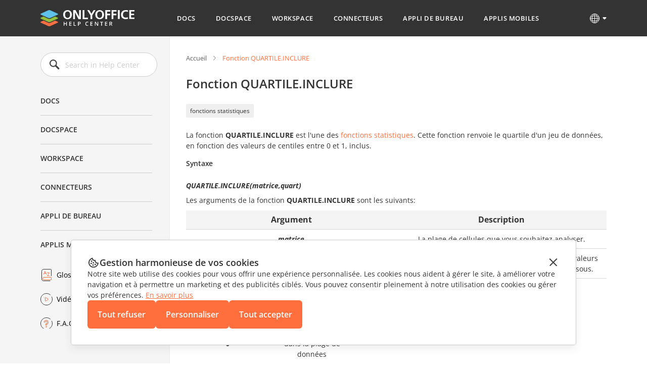

--- FILE ---
content_type: application/javascript; charset=UTF-8
request_url: https://helpcenter.onlyoffice.com/_next/static/chunks/278-375a06fcf927db21.js
body_size: 2630
content:
"use strict";(self.webpackChunk_N_E=self.webpackChunk_N_E||[]).push([[278],{2278:function(n,e,l){l.d(e,{Z:function(){return I}});var t=l(5893),i=l(7294),a=l(7297),r=l(7379),o=l(7278),s=l(9265);function c(){let n=(0,a.Z)(["\n  .section-page {\n    display: flex;\n  }\n\n  .wrapper-description {\n    &:not(:last-child) {\n      margin-bottom: 24px;\n    }\n\n    a {\n      color: ",";\n\n      &:hover {\n        text-decoration: none;\n      }\n    }\n  }\n\n  .category-items {\n    margin: 24px 0 0 0;\n\n    .category-item {\n      &:not(:last-child) {\n        margin-bottom: 24px;\n      }\n    }\n  }\n\n  .category-articles {\n    display: flex;\n    flex-wrap: wrap;\n    gap: 16px 32px;\n    list-style-type: none;\n\n    &:not(:last-child) {\n      margin-bottom: 24px;\n    }\n\n    a {\n      display: flex;\n      align-items: center;\n      color: ",";\n      text-decoration: underline;\n\n      img {\n        margin-right: 8px;\n        width: 16px;\n        height: 16px;\n        object-fit: contain;\n      }\n\n      &:hover {\n        text-decoration: none;\n      }\n    }\n  }\n"]);return c=function(){return n},n}let d=(0,r.ZP)(o.Z).withConfig({componentId:"sc-b10834d5-0"})(c(),s.Z.orangeMain,s.Z.orangeMain);var u=l(1311),m=l(653),p=l(5885),g=l(2404),v=l(7578),x=l(9157),h=l(2032),f=l(2556),y=l(9516);function j(){let n=(0,a.Z)(["\n  display: flex;\n  flex-direction: column;\n  border-radius: 3px;\n  padding: 32px;\n  box-shadow: 0px 7px 25px 0px rgba(85, 85, 85, 0.15);\n  scroll-margin-top: 24px;\n\n  .category-item-title {\n    display: flex;\n    align-items: center;\n    color: ",";\n\n    &:not(:last-child) {\n      margin-bottom: 32px;\n    }\n\n    img {\n      margin-right: 16px;\n      object-fit: contain;\n    }\n\n    a {\n      display: flex;\n      align-items: center;\n      transition: color 0.3s;\n\n      &:hover {\n        color: ",";\n      }\n    }\n  }\n\n  .category-item-top-links {\n    display: flex;\n    align-items: center;\n    flex-wrap: wrap;\n    gap: 16px 32px;\n    border-bottom: 1px solid ",";\n    padding-bottom: 16px;\n    margin: 0 0 16px;\n    list-style-type: none;\n\n    img {\n      margin-right: 8px;\n      width: 16px;\n      height: 16px;\n      object-fit: contain;\n    }\n\n    a {\n      display: flex;\n      align-items: center;\n      color: ",";\n\n      &:hover {\n        text-decoration: underline;\n      }\n    }\n  }  \n\n  .category-item-subtitle {\n    margin-bottom: 16px;\n    font-size: 14px;\n    font-weight: 600;\n    line-height: 19px;\n  }\n\n  .category-item-wrapper {\n    display: grid;\n    grid-template-columns: repeat(2, 1fr);\n    align-items: start;\n    gap: 32px;\n\n    @media "," {\n      grid-template-columns: repeat(1, 1fr);\n      gap: 16px;\n    }\n  }\n\n  .category-item-list {\n    display: grid;\n    grid-template-columns: repeat(1, 1fr);\n    gap: 16px 32px;\n    margin: 0;\n    font-size: 14px;\n    line-height: 19px;\n    color: ",";\n    list-style-type: none;\n\n    a {\n      display: flex;\n      align-items: center;\n\n      img {\n        margin-right: 8px;\n        width: 16px;\n        height: 16px;\n        object-fit: contain;\n      }\n\n      &:hover {\n        text-decoration: underline;\n      }\n    }\n  }\n"]);return j=function(){return n},n}let _=r.ZP.div.withConfig({componentId:"sc-3e86b1f6-0"})(j(),s.Z.gray,s.Z.orangeMain,s.Z.grayLight,s.Z.orangeMain,y.U.mobile,s.Z.grayMain);var w=l(1163);let Z=n=>{var e,l,i,a,r;let{data:o,leftMenuLevel:s,categorySlug:c}=n,d="docs"===c?"docs":"".concat(c,"s"),u=o.icon||o.category_pic,m=o["level_".concat(s,"_").concat(d)]||[],p=o["article_".concat(d)]||[],g=(0,w.useRouter)(),v=(n,e)=>{var t,a;return((null===(t=e.icon_small)||void 0===t?void 0:t.url)?1:0)-((null===(a=n.icon_small)||void 0===a?void 0:a.url)?1:0)||(null!==(l=n.position)&&void 0!==l?l:1/0)-(null!==(i=e.position)&&void 0!==i?i:1/0)||n.name.localeCompare(e.name)},f=(n,e)=>(null!==(a=n.position)&&void 0!==a?a:1/0)-(null!==(r=e.position)&&void 0!==r?r:1/0)||n.title.localeCompare(e.title),y=m.filter(n=>n.position_top),j=[...m.filter(n=>!n.position_top).sort(v),...p.sort(f)],Z=!j.some(n=>{let e=n.title;return e&&e.replace(/\s/g,"").length>40}),b=()=>{if(null==u?void 0:u.url)return(0,t.jsx)("img",{style:{height:u.height,width:u.width},src:u.url,alt:o.name})};return(0,t.jsxs)(_,{className:"category-item",id:(null===(e=o.url.split("#")[1])||void 0===e?void 0:e.length)!==0?o.url.split("#")[1]:"",children:[(0,t.jsx)(h.Z,{className:"category-item-title",level:4,children:o.url&&o.url.split("#")[0]!==g.asPath?(0,t.jsxs)(x.Z,{href:o.url,children:[b(),o.name]}):(0,t.jsxs)(t.Fragment,{children:[b(),o.name]})}),y.length>0&&(0,t.jsx)("ul",{className:"category-item-top-links",children:y.map((n,e)=>{var l;return(0,t.jsx)("li",{children:(0,t.jsxs)(x.Z,{href:n.url,children:[(null===(l=n.icon_small)||void 0===l?void 0:l.url)&&(0,t.jsx)("img",{src:n.icon_small.url,alt:n.name||n.level_4_title||n.title}),n.name||n.level_4_title||n.title]})},e)})}),o.subtitle&&(0,t.jsx)(h.Z,{className:"category-item-subtitle",level:5,label:o.subtitle}),j.length>0&&(0,t.jsx)(t.Fragment,{children:Z&&j.length>6?(0,t.jsxs)("div",{className:"category-item-wrapper",children:[(0,t.jsx)("ul",{className:"category-item-list",children:null==j?void 0:j.slice(0,Math.ceil((null==j?void 0:j.length)/2)).map((n,e)=>{var l;return(0,t.jsx)("li",{children:(0,t.jsxs)(x.Z,{href:n.url,children:[(null===(l=n.icon_small)||void 0===l?void 0:l.url)&&(0,t.jsx)("img",{src:n.icon_small.url,alt:n.name||n.level_4_title||n.title}),n.name||n.level_4_title||n.title]})},e)})}),(0,t.jsx)("ul",{className:"category-item-list",children:null==j?void 0:j.slice(Math.ceil(j.length/2)).map((n,e)=>{var l;return(0,t.jsx)("li",{children:(0,t.jsxs)(x.Z,{href:n.url,children:[(null===(l=n.icon_small)||void 0===l?void 0:l.url)&&(0,t.jsx)("img",{src:n.icon_small.url,alt:n.name||n.level_4_title||n.title}),n.name||n.level_4_title||n.title]})},e)})})]}):(0,t.jsx)("ul",{className:"category-item-list",children:j.map((n,e)=>{var l;return(0,t.jsx)("li",{children:(0,t.jsxs)(x.Z,{href:n.url,children:[(null===(l=n.icon_small)||void 0===l?void 0:l.url)&&(0,t.jsx)("img",{src:n.icon_small.url,alt:n.name||n.level_4_title||n.title}),n.name||n.level_4_title||n.title]})},e)})})})]})};var b=l(6469),N=l(3263),M=l(2628),C=l(8040),k=l(2208);let H=n=>{var e,l,a;let{t:r,locale:o,categoryName:s,categoryUrl:c,level2CategoryName:y,level2CategoryUrl:j,pageName:_,pageDescription:w,categoryData:H,articleData:I,leftMenuLevel:L,categorySlug:S,leftMenuIsOpen:E,setLeftMenuIsOpen:P,tags:R,leftMenuData:T}=n,U=(0,i.useRef)(null),z=(0,i.useRef)(null),A=(0,i.useRef)(null),[F,O]=(0,i.useState)(!1),[B,D]=(0,i.useState)(!1),[J,Y]=(0,i.useState)(),[q,G]=(0,i.useState)(),[K,Q]=(0,i.useState)(!1),V=new p.Z(null,{path:"/"}),W=null==H?void 0:H.sort((n,e)=>{var t,i;return((null===(t=e.icon_small)||void 0===t?void 0:t.url)?1:0)-((null===(i=n.icon_small)||void 0===i?void 0:i.url)?1:0)||(null!==(l=n.position)&&void 0!==l?l:1/0)-(null!==(a=e.position)&&void 0!==a?a:1/0)||n.name.localeCompare(e.name)});(0,i.useEffect)(()=>{U.current&&(0,g.J)(U.current,V);let n=()=>{((null==U?void 0:U.current)&&window.innerHeight<U.current.offsetHeight||(null==A?void 0:A.current)&&window.innerHeight<A.current.offsetHeight)&&O(window.scrollY>window.innerHeight)};return window.addEventListener("scroll",n),()=>{window.removeEventListener("scroll",n)}},[]);let X=async n=>{let e=await (0,v.Z)(o,n,4,1,preview),{articles:l,article_desktops:t,article_docs:i,article_docspaces:a,article_mobiles:r,article_workspaces:s}=e,c=[l,t,i,a,r,s].some(n=>{let{meta:{pagination:e}}=n;return e.pageCount>e.page});Q(c),G([...(null==l?void 0:l.data)||[],...(null==t?void 0:t.data)||[],...(null==i?void 0:i.data)||[],...(null==a?void 0:a.data)||[],...(null==r?void 0:r.data)||[],...(null==s?void 0:s.data)||[]]),Y(n),D(!0)};return(0,t.jsxs)(d,{children:[(0,t.jsxs)(N.Z,{children:[(0,t.jsx)(b.Z,{t:r,leftMenuData:T,leftMenuIsOpen:E,setLeftMenuIsOpen:P}),(0,t.jsxs)("div",{className:"wrapper",ref:A,children:[(0,t.jsx)(M.Z,{t:r,categoryName:s,categoryUrl:c,level2CategoryName:y,level2CategoryUrl:j,pageName:_}),(0,t.jsx)(h.Z,{className:"wrapper-title",level:1,label:_}),(null==R?void 0:null===(e=R.data)||void 0===e?void 0:e.length)>0&&(0,t.jsx)("ul",{ref:z,className:"tags",children:null==R?void 0:R.data.map((n,e)=>(0,t.jsx)("li",{children:(0,t.jsx)(f.Z,{onClick:()=>X(n.title),name:n.title})},e))}),w&&(0,t.jsx)(u.Z,{ref:U,className:"wrapper-description",children:(0,m.ZP)(w)}),(null==I?void 0:I.length)>0&&(0,t.jsx)("div",{className:"category-articles",children:I.sort((n,e)=>{var l,t;(null!==(l=n.position)&&void 0!==l?l:1/0)-(null!==(t=e.position)&&void 0!==t?t:1/0)||n.title.localeCompare(e.title)}).map((n,e)=>{var l,i;return(0,t.jsxs)("div",{id:"".concat(n.title.replace(/ /g,"_").toLowerCase(),"_block"),className:"category-articles-item",children:[(null===(l=n.icon)||void 0===l?void 0:l.url)&&(0,t.jsx)("img",{src:null===(i=n.icon)||void 0===i?void 0:i.url,alt:n.name||n.level_4_title||n.title}),(0,t.jsx)(x.Z,{href:n.url,label:n.level_4_title||n.title})]},e)})}),(null==W?void 0:W.length)>0&&(0,t.jsx)("div",{className:"category-items",children:null==W?void 0:W.map((n,e)=>(0,t.jsx)(Z,{data:n,leftMenuLevel:L,categorySlug:S},e))}),(0,t.jsx)(k.Z,{t:r,locale:o,tagName:J,tagItems:q,modalActive:B,setModalActive:D,hasMoreTags:K,setHasMoreTags:Q,setTagItems:G})]})]}),(0,t.jsx)(C.Z,{showButton:F})]})};var I=H}}]);
//# sourceMappingURL=278-375a06fcf927db21.js.map